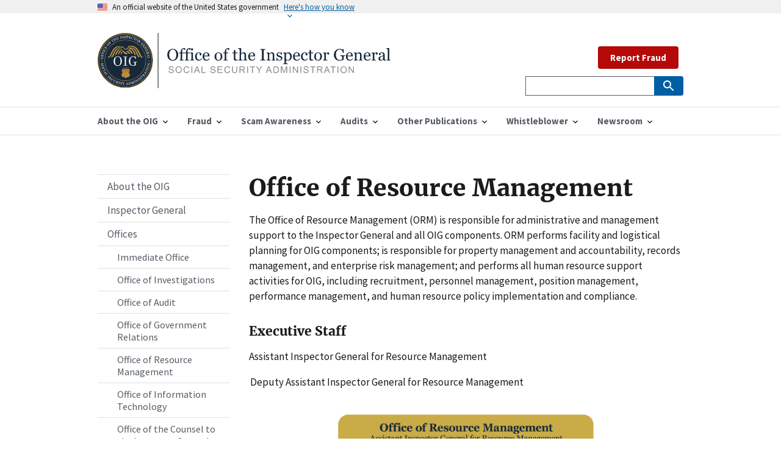

--- FILE ---
content_type: text/html; charset=utf-8
request_url: https://oig.ssa.gov/about-oig/offices/office-resource-management/
body_size: 5814
content:


<!DOCTYPE html>

<html lang="en">



<head>
  <!-- Basic Page Needs
    ================================================== -->
  <meta charset="utf-8" />
  <meta http-equiv="X-UA-Compatible" content="IE=edge" />

  <!--   <meta name="robots" content="noindex, nofollow">    -->

  <!-- helper tag to expose the appropriate meta tags to support automated discovery of your feed  -->

  <link type="application/atom+xml" rel="alternate" href="https://oig.ssa.gov/feed.xml" title="Office of the Inspector General" />

  <!-- Mobile Specific Metas ================================================== -->
  <meta name="HandheldFriendly" content="True" />
  <meta name="MobileOptimized" content="320" />
  <meta name="viewport" content="width=device-width, initial-scale=1.0" />

  <!-- Title and meta description
    ================================================== -->
  <title>Office of Resource Management | Office of the Inspector General</title>

  <meta property="og:title" content="Office of the Inspector General" />
  <meta name="description" content="The Office of the Inspector General is directly responsible for meeting the statutory mission of promoting economy, efficiency, and effectiveness in the administration of Social Security Administration programs and operations and to prevent and detect fraud, waste, abuse, and mismanagement in such programs and operations." />
  <meta property="og:description" content="The Office of the Inspector General is directly responsible for meeting the statutory mission of promoting economy, efficiency, and effectiveness in the administration of Social Security Administration programs and operations and to prevent and detect fraud, waste, abuse, and mismanagement in such programs and operations." />

  <meta name="twitter:card" content="summary" />
  <meta name="twitter:site" content="@TheSSAOIG" />
  <meta name="twitter:title" content="Office of the Inspector General" />
  <meta name="twitter:description" content="The Office of the Inspector General is directly responsible for meeting the statutory mission of promoting economy, efficiency, and effectiveness in the administration of Social Security Administration programs and operations and to prevent and detect fraud, waste, abuse, and mismanagement in such programs and operations." />
  <meta name="twitter:image" content="" />
  <meta
    name="twitter:image:alt"
    content="Office of the Inspector General | Social Security Administration"
  />

  <meta property="og:type" content="article" />
  <link rel="canonical" href="https://oig.ssa.gov/about-oig/offices/office-resource-management/" />
  <meta property="og:url" content="https://oig.ssa.gov/about-oig/offices/office-resource-management/" />
  
  <!-- Favicons
    ================================================== -->
  <!-- 128x128 -->
  <link
    rel="shortcut icon"
    type="image/ico"
    href="/assets/uswds/img/favicons/favicon-ssaoig.ico"
  />
  <link
    rel="icon"
    type="image/png"
    href="/assets/uswds/img/favicons/favicon-ssaoig.png"
  />
  <!-- 192x192, as recommended for Android
    http://updates.html5rocks.com/2014/11/Support-for-theme-color-in-Chrome-39-for-Android
    -->
  <link
    rel="icon"
    type="image/png"
    sizes="192x192"
    href="/assets/uswds/img/favicons/favicon-ssaoig-192.png"
  />
  <!-- 57x57 (precomposed) for iPhone 3GS, pre-2011 iPod Touch and older Android devices -->
  <link
    rel="apple-touch-icon-precomposed"
    href="/assets/uswds/img/favicons/favicon-ssaoig-57.png"
  />
  <!-- 72x72 (precomposed) for 1st generation iPad, iPad 2 and iPad mini -->
  <link
    rel="apple-touch-icon-precomposed"
    sizes="72x72"
    href="/assets/uswds/img/favicons/favicon-ssaoig-72.png"
  />
  <!-- 114x114 (precomposed) for iPhone 4, 4S, 5 and post-2011 iPod Touch -->
  <link
    rel="apple-touch-icon-precomposed"
    sizes="114x114"
    href="/assets/uswds/img/favicons/favicon-ssaoig-114.png"
  />
  <!-- 144x144 (precomposed) for iPad 3rd and 4th generation -->
  <link
    rel="apple-touch-icon-precomposed"
    sizes="144x144"
    href="/assets/uswds/img/favicons/favicon-ssaoig-144.png"
  />
  <!-- CSS
    ================================================== -->
    <link type="text/css" href="/assets/css/styles.css" rel="stylesheet" />

</head>


<body>
  

<div class="page-landing-page layout-demo ">
  <a class="usa-skipnav" href="#main-content">Skip to main content</a>
  <div class="usa-banner">
    <div class="usa-accordion">
      <header class="usa-banner__header">
        <div class="usa-banner__inner">
          <div class="grid-col-auto">
            <img src="/assets/uswds/img/us_flag_small.png" class="usa-banner__header-flag" alt="U.S. flag" />
          </div>
          <div class="grid-col-fill tablet:grid-col-auto">
            <p class="usa-banner__header-text">An official website of the United States government</p>
            <p class="usa-banner__header-action" aria-hidden="true">Here’s how you know</p>
          </div>
          <button class="usa-accordion__button usa-banner__button" aria-expanded="false" aria-controls="gov-banner">
            <span class="usa-banner__button-text">Here's how you know</span>
          </button>
        </div>
      </header>
      <div class="usa-banner__content usa-accordion__content" id="gov-banner">
        <div class="grid-row grid-gap-lg">
          <div class="usa-banner__guidance tablet:grid-col-6">
            <img src="/assets/uswds/img/icon-dot-gov.svg" class="usa-banner__icon usa-media-block__img" alt="Dot gov" />
            <div class="usa-media-block__body">
              <p>
                <strong>The .gov means it’s official.</strong>
                <br>
                Federal government websites often end in .gov or .mil. Before sharing sensitive information, make sure
                you’re on a federal government site.
              </p>
            </div>
          </div>
          <div class="usa-banner__guidance tablet:grid-col-6">
            <img src="/assets/uswds/img/icon-https.svg" class="usa-banner__icon usa-media-block__img" alt="Https" />
            <div class="usa-media-block__body">
              <p>
                <strong>The site is secure.</strong>
                <br>
                The <strong>https://</strong> ensures that you are connecting to the official website and that any
                information you provide is encrypted and transmitted securely.
              </p>
            </div>
          </div>
        </div>
      </div>
    </div>
  </div>
  <div class="usa-overlay"></div>
</div>

  

<header class="usa-header usa-header--extended" role="banner">
  <div class="usa-navbar">
    <div class="usa-logo" id="extended-logo">
  <em class="usa-logo__text"><a href="/" title="Home" aria-label="Home">
    <img src="/assets/images/OIG_Long_Logo.svg" alt="Office of the Inspector General" class="width-tablet">
        
    </a></em>
</div>

    <button class="usa-menu-btn">Menu</button>
  </div>
  <nav
    id="menu-navigation"
    aria-label="Menu navigation"
    role="navigation"
    class="usa-nav"
  >
    <div class="usa-nav__inner">
      <button class="usa-nav__close">
        <img src="/assets/uswds/img/close.svg" alt="close" />
      </button>
      <ul class="usa-nav__primary usa-accordion">
          
        <li class="usa-nav__primary-item">
          <button
            class="usa-accordion__button usa-nav__link"
            aria-expanded="false"
            aria-controls="primary-nav-1"
          >
            <span>About the OIG</span>
          </button>
          <ul id="primary-nav-1" class="usa-nav__submenu">
            
            <li class="usa-nav__submenu-item">
              <a
                
                href="/about-oig/"
                
                >About the OIG</a
              >
            </li>
            
            <li class="usa-nav__submenu-item">
              <a
                
                href="/about-oig/the-inspector-general"
                
                >Inspector General</a
              >
            </li>
            
            <li class="usa-nav__submenu-item">
              <a
                
                href="/about-oig/offices/"
                
                >Offices</a
              >
            </li>
            
            <li class="usa-nav__submenu-item">
              <a
                
                href="/about-oig/strategy"
                
                >Strategy</a
              >
            </li>
            
            <li class="usa-nav__submenu-item">
              <a
                
                href="/budget/"
                
                >Budget</a
              >
            </li>
            
            <li class="usa-nav__submenu-item">
              <a
                
                href="/about-oig/careers"
                
                >Careers</a
              >
            </li>
            
          </ul>
        </li>
           
        <li class="usa-nav__primary-item">
          <button
            class="usa-accordion__button usa-nav__link"
            aria-expanded="false"
            aria-controls="primary-nav-2"
          >
            <span>Fraud</span>
          </button>
          <ul id="primary-nav-2" class="usa-nav__submenu">
            
            <li class="usa-nav__submenu-item">
              <a
                
                href="/report/"
                
                >Report Fraud</a
              >
            </li>
            
            <li class="usa-nav__submenu-item">
              <a
                
                href="/fraud-reporting/fraud-categories"
                
                >Fraud Categories</a
              >
            </li>
            
            <li class="usa-nav__submenu-item">
              <a
                
                href="/cdi"
                
                >Cooperative Disability Investigations</a
              >
            </li>
            
            <li class="usa-nav__submenu-item">
              <a
                
                href="/fraud-reporting/consumer-protection-section-1140"
                
                >Consumer Protection - Section 1140</a
              >
            </li>
            
            <li class="usa-nav__submenu-item">
              <a
                
                href="/fraud-reporting/faq/"
                
                >FAQ</a
              >
            </li>
            
            <li class="usa-nav__submenu-item">
              <a
                
                href="/fraud-reporting/resources-for-other-types-of-fraud/"
                
                >Resources for Other Types of Fraud</a
              >
            </li>
            
          </ul>
        </li>
           
        <li class="usa-nav__primary-item">
          <button
            class="usa-accordion__button usa-nav__link"
            aria-expanded="false"
            aria-controls="primary-nav-3"
          >
            <span>Scam Awareness</span>
          </button>
          <ul id="primary-nav-3" class="usa-nav__submenu">
            
            <li class="usa-nav__submenu-item">
              <a
                
                href="https://www.ssa.gov/scam/"
                
                >Protect Yourself</a
              >
            </li>
            
            <li class="usa-nav__submenu-item">
              <a
                
                href="/scam-awareness/report-the-scam"
                
                >Report the Scam</a
              >
            </li>
            
            <li class="usa-nav__submenu-item">
              <a
                
                href="/scam-alerts"
                
                >Scam Alerts</a
              >
            </li>
            
            <li class="usa-nav__submenu-item">
              <a
                
                href="https://www.ssa.gov/scam/resources.html"
                
                >Social Media Resources</a
              >
            </li>
            
            <li class="usa-nav__submenu-item">
              <a
                
                href="/hall-pass-to-safety/"
                
                >Educator Resources</a
              >
            </li>
            
          </ul>
        </li>
           
        <li class="usa-nav__primary-item">
          <button
            class="usa-accordion__button usa-nav__link"
            aria-expanded="false"
            aria-controls="primary-nav-4"
          >
            <span>Audits</span>
          </button>
          <ul id="primary-nav-4" class="usa-nav__submenu">
            
            <li class="usa-nav__submenu-item">
              <a
                
                href="/audit-reports/"
                
                >Audit Reports</a
              >
            </li>
            
            <li class="usa-nav__submenu-item">
              <a
                
                href="/audit-work-plans"
                
                >Audit Work Plans</a
              >
            </li>
            
            <li class="usa-nav__submenu-item">
              <a
                
                href="/audit-reports/ongoing-audits"
                
                >Ongoing Audits</a
              >
            </li>
            
          </ul>
        </li>
           
        <li class="usa-nav__primary-item">
          <button
            class="usa-accordion__button usa-nav__link"
            aria-expanded="false"
            aria-controls="primary-nav-5"
          >
            <span>Other Publications</span>
          </button>
          <ul id="primary-nav-5" class="usa-nav__submenu">
            
            <li class="usa-nav__submenu-item">
              <a
                
                href="/peer-review-reports"
                
                >Peer Review Reports</a
              >
            </li>
            
            <li class="usa-nav__submenu-item">
              <a
                
                href="/quarterly-scam-reports/"
                
                >Scam Reports to Congress</a
              >
            </li>
            
            <li class="usa-nav__submenu-item">
              <a
                
                href="/semiannual-reports/"
                
                >Semiannual Reports</a
              >
            </li>
            
            <li class="usa-nav__submenu-item">
              <a
                
                href="/major-management-and-performance-challenges"
                
                >Major Management and Performance Challenges</a
              >
            </li>
            
            <li class="usa-nav__submenu-item">
              <a
                
                href="/other-reports/"
                
                >Other Reports</a
              >
            </li>
            
            <li class="usa-nav__submenu-item">
              <a
                
                href="/law-enforcement-related-publications/"
                
                >Law Enforcement-Related Publications</a
              >
            </li>
            
          </ul>
        </li>
           
        <li class="usa-nav__primary-item">
          <button
            class="usa-accordion__button usa-nav__link"
            aria-expanded="false"
            aria-controls="primary-nav-6"
          >
            <span>Whistleblower</span>
          </button>
          <ul id="primary-nav-6" class="usa-nav__submenu">
            
            <li class="usa-nav__submenu-item">
              <a
                
                href="/whistleblower-protection/"
                
                >Whistleblower Rights and Protection</a
              >
            </li>
            
          </ul>
        </li>
           
        <li class="usa-nav__primary-item">
          <button
            class="usa-accordion__button usa-nav__link"
            aria-expanded="false"
            aria-controls="primary-nav-7"
          >
            <span>Newsroom</span>
          </button>
          <ul id="primary-nav-7" class="usa-nav__submenu">
            
            <li class="usa-nav__submenu-item">
              <a
                
                href="/news-releases/"
                
                >News Releases</a
              >
            </li>
            
            <li class="usa-nav__submenu-item">
              <a
                
                href="/congressional-testimony/"
                
                >Congressional Testimony</a
              >
            </li>
            
            <li class="usa-nav__submenu-item">
              <a
                
                href="/print-materials"
                
                >Print Materials</a
              >
            </li>
            
            <li class="usa-nav__submenu-item">
              <a
                
                href="/scam-alerts"
                
                >Scam Alerts</a
              >
            </li>
            
          </ul>
        </li>
         
      </ul>
      <div class="usa-nav__secondary">
        <ul class="usa-nav__secondary-links">
          
          &nbsp;
          <a class="usa-button usa-button--secondary usa-button--hover" href="/report">Report Fraud</a>                
        </ul>
          
  <form
    id="search_form"
    class="usa-search usa-search--small"
    action="https://search.ssa.gov/search"
    accept-charset="UTF-8"
    method="get"
  >
    

    <input name="utf8" type="hidden" value="&#x2713;" />
    <input
      name="affiliate"
      type="hidden"
      value="oig.ssa.gov"
    />

    <div role="search">
      <label class="usa-sr-only" for="extended-search-field-small"
        >Search small</label
      >
      <input
        class="usa-input usagov-search-autocomplete"
        id="extended-search-field-small"
        type="search"
        name="query"
        autocomplete="off"
      />
      <button class="usa-button" type="submit">
        <img src="/assets/uswds/img/usa-icons-bg/search--white.svg" class="usa-search__submit-icon" alt="Search" />
      </button>
    </div>
  </form>
  
</form>

      </div>
    </div>
  </nav>
</header>

  

<div id="main-content" class="usa-layout-docs usa-section">
  <div class="grid-container">
    <div class="grid-row grid-gap">
     <div class="tablet:grid-col-3 padding-bottom-4">
      
      

<aside class="usa-layout-docs-sidenav">
  <nav>
    <ul class="usa-sidenav">
      <li class="usa-sidenav__item">
        <a href="/about-oig/">About the OIG</a>
      </li>
      <li class="usa-sidenav__item">
        <a href="/about-oig/the-inspector-general/">Inspector General</a>
      </li>
      <li class="usa-sidenav__item">
        <a href="/about-oig/offices/">Offices</a>
      </li>
      <ul class="usa-sidenav__sublist">
        <li class="usa-sidenav__item">
          <a href="/about-oig/offices/immediate-office-inspector-general/">Immediate Office</a>
        </li>
         <li class="usa-sidenav__item">
          <a href="/about-oig/offices/office-investigations/">Office of Investigations</a>
        </li>   
        
        <li class="usa-sidenav__item">
          <a href="/about-oig/offices/office-audit/">Office of Audit</a>
        </li>
           <li class="usa-sidenav__item">
          <a href="/about-oig/offices/office-government-relations/" >Office of Government Relations</a>
        </li>
        
        <li class="usa-sidenav__item">
          <a href="/about-oig/offices/office-resource-management/">Office of Resource Management</a>
        </li>     
        
        <li class="usa-sidenav__item">
          <a href="/about-oig/offices/office-information-technology/" >Office of Information Technology</a>
        </li>            
       
        <li class="usa-sidenav__item">
          <a href="/about-oig/offices/office-counsel/" >Office of the Counsel to the Inspector General</a>
        </li>        
      </ul>
      
      <li class="usa-sidenav__item">
       <a href="/about-oig/strategy/">Strategy</a>        
      </li>
      <li class="usa-sidenav__item">
        <a href="/budget/">Budget</a>        
      </li>
      <li class="usa-sidenav__item">
        <a href="/about-oig/careers/">Career Opportunities</a>
      </li>
    </ul>
  </nav>
</aside>

      
      </div>
      <div class="tablet:grid-col-9">
        <main>
          <div class="usa-layout-docs__main usa-prose">
            <h1>Office of Resource Management</h1>
              <p>The Office of Resource Management (ORM) is responsible for administrative and management support to the Inspector General and all OIG components. ORM performs facility and logistical planning for OIG components; is responsible for property management and accountability, records management, and enterprise risk management; and performs all human resource support activities for OIG, including recruitment, personnel management, position management, performance management, and human resource policy implementation and compliance.</p>

<h3 id="executive-staff">E﻿xecutive Staff</h3>

<!--StartFragment-->

<p>Assistant Inspector General for Resource Management </p>

<p> Deputy Assistant Inspector General for Resource Management </p>

<!--EndFragment-->

<p><img src="/assets/uploads/oig-org-chart-office-of-resource-management.jpg" alt="office of resource management" /></p>

          </div>
        </main>
      </div> 
      <!-- <article aria-label="role and leader" class="tablet:grid-col-3 margin-top-4 padding-right-4">
       <div
          class="border-top-1 border-accent-cool-darker padding-top-2 margin-bottom-4 usa-prose"
        >
          <h3 class="">Assistant Inspector General for Resource Management</h3>
           <ul class="usa-list usa-list--unstyled padding-top-2">
            <li class="padding-bottom-1 usa-link">
              Adriana Menchaca-Gendron
            </li>
          </ul>  
        </div> 
      </article>-->
    </div>
  </div>
</div>

  <footer class="usa-footer">
  <div class="grid-container usa-footer__return-to-top">
    <a href="#">Return to top</a>
  </div>
<!--
  <div class="usa-footer__primary-section">
    <nav class="usa-footer__nav" aria-label="Footer navigation">
      <ul class="grid-row grid-gap">
        <li
          class="mobile-lg:grid-col-4 desktop:grid-col-auto usa-footer__primary-content"
        >
          <a
            class="usa-footer__primary-link"
            href="http://www.facebook.com/pages/SSA-Office-of-the-Inspector-General/326277484101069"
            >Follow us on Facebook
          </a>
        </li>

        <li
          class="mobile-lg:grid-col-4 desktop:grid-col-auto usa-footer__primary-content"
        >
          <a
            class="usa-footer__primary-link"
            href="https://twitter.com/#!/TheSSAOIG"
          >
            Follow us on Twitter
          </a>
        </li>

        <li
          class="mobile-lg:grid-col-4 desktop:grid-col-auto usa-footer__primary-content"
        >
          <a
            class="usa-footer__primary-link"
            href="https://public.govdelivery.com/accounts/USSSA/subscriber/new"
            >Get email updates
          </a>
        </li>
      </ul>
    </nav>
  </div>
-->
  <div class="usa-footer__secondary-section">
    <div class="grid-container">
      <div class="grid-row grid-gap">
        <div
          class="usa-footer__logo grid-row mobile-lg:grid-col-6 mobile-lg:grid-gap-2"
        >
          
            <div class="mobile-lg:grid-col-auto">
            <img class="usa-footer__logo-img" src="/assets/images/OIG-LOGO-BW.png" alt="oig logo">
          </div>
          <div class="mobile-lg:grid-col-auto">
            <p class="usa-footer__logo-heading">
              SSA Office of the Inspector General
            </p>
          </div>
        </div>
        <div class="usa-footer__contact-links mobile-lg:grid-col-6">
          <div class="usa-footer__social-links grid-row grid-gap-1">
            
            <div class="grid-col-auto">
              <a
                class="usa-social-link usa-social-link--twitter"
                href="https://twitter.com/#!/TheSSAOIG"
              >
              <img src="/assets/images/usa-icons/twitter2.svg" alt="Twitter"
                class="usa-social-link__icon" />
              </a>
            </div>
            
            <div class="grid-col-auto">
              <a
                class="usa-social-link"
                href="http://www.facebook.com/pages/SSA-Office-of-the-Inspector-General/326277484101069"
              >
              <img src="/assets/images/usa-icons/facebook1.svg" alt="Facebook"
                class="usa-social-link__icon" />
              </a>
            </div>

            <div class="grid-col-auto">
              <a
                class="usa-social-link usa-social-link--linkedin"
                href="https://www.linkedin.com/company/ssa-oig"
              >
              <img src="/assets/images/usa-icons/linkedin1.svg" alt="LinkedIn"
                class="usa-social-link__icon" />
              </a>
            </div>

            

            <div class="grid-col-auto">
              <a
                class="usa-social-link usa-social-link--youtube"
                href="http://www.youtube.com/user/TheSSAOIG"
              >
              <img src="/assets/images/usa-icons/youtube1.svg" alt="YouTube"
                class="usa-social-link__icon" />
              </a>
            </div>

            <div class="grid-col-auto">
              <a
                class="usa-social-link usa-social-link--rss"
                href="/rss"
              >
              <img src="/assets/images/usa-icons/rss_feed1.svg"  alt="RSS"
                class="usa-social-link__icon" />
              </a>
            </div>
          </div>
          <!--
          <h3 class="usa-footer__contact-heading">
            &lt;Agency Contact Center&gt;
          </h3>
          <address class="usa-footer__address">
            <div class="usa-footer__contact-info grid-row grid-gap">
              <div class="grid-col-auto">
                <a href="tel:1-800-555-5555">
                  &lt;(800) 555-GOVT&gt;
                </a>
              </div>
              <div class="grid-col-auto">
                <a href="mailto:&lt;info@agency.gov&gt;">
                  &lt;info@agency.gov&gt;
                </a>
              </div>
            </div>
          </address>
          -->
        </div>
      </div>
    </div>
  </div>
</footer>

<div class="usa-identifier">
  <!--
      <section
    class="usa-identifier__section usa-identifier__section--masthead"
    aria-label="Agency identifier,">
    <div class="usa-identifier__container"><div class="usa-identifier__logos">
        <a href="javascript:void(0);" class="usa-identifier__logo">
          <img class="usa-identifier__logo-img" src="../../dist/img/circle-gray-20.svg" alt="&lt;Parent agency&gt; logo" role="img">
        </a>
      </div>

      <div class="usa-identifier__identity" aria-label="Agency description">
        <p class="usa-identifier__identity-domain">&lt;oig.ssa.gov&gt;</p>
        <p class="usa-identifier__identity-disclaimer">An official website of the <a href="javascript:void(0);">Social Security Administration</a></p>
      </div>
    </div>
  </section>
-->

  <nav
    class="usa-identifier__section usa-identifier__section--required-links"
    aria-label="Important links,"
  >
    <div class="usa-identifier__container">
      <ul class="usa-identifier__required-links-list">
        <li class="usa-identifier__required-links-item">
          <a href="https://ssa.gov/" class="usa-identifier__required-link"
            >ssa.gov</a
          >
        </li>
        <li class="usa-identifier__required-links-item">
          <a
            href="/accessibility"
            class="usa-identifier__required-link"
            >Accessibility</a
          >
        </li>
        <li class="usa-identifier__required-links-item">
          <a
            href="https://www.ssa.gov/foia/"
            class="usa-identifier__required-link usa-link"
            >FOIA</a
          >
        </li>
        <li class="usa-identifier__required-links-item">
          <a
            href="https://www.identitytheft.gov/#/"
            class="usa-identifier__required-link usa-link"
            >Identity Theft</a
          >
        </li>
        <li class="usa-identifier__required-links-item">
          <a
            href="https://www.ssa.gov/open/"
            class="usa-identifier__required-link usa-link"
            >Open Government</a
          >
        </li>
        <li class="usa-identifier__required-links-item">
          <a
            href="https://www.ssa.gov/agency/plain-language/"
            class="usa-identifier__required-link usa-link"
            >Plain Writing</a
          >
        </li>
        <li class="usa-identifier__required-links-item">
          <a
            href="https://www.ssa.gov/privacy.html"
            class="usa-identifier__required-link usa-link"
            >Privacy</a
          >
        </li>

        <li class="usa-identifier__required-links-item">
          <a
            href="https://www.ignet.gov/content/inspectors-general-directory"
            class="usa-identifier__required-link usa-link"
            >IGnet.gov</a
          >
        </li>
        <li class="usa-identifier__required-links-item">
          <a
            href="https://www.oversight.gov/"
            class="usa-identifier__required-link usa-link"
            >Oversight.gov</a
          >
        </li>        
        <li class="usa-identifier__required-links-item">
          <a
            href="mailto: oig.dcom@ssa.gov" class="usa-identifier__required-link usa-link"
            >Media Requests</a
          >
        </li>
        <li class="usa-identifier__required-links-item">
          <a
            href="/touhy-requests/" class="usa-identifier__required-link usa-link"
            ><span style="font-style:italic;">Touhy</span> Requests</a
          >
        </li>
        <li class="usa-identifier__required-links-item">
          <a
            href="mailto:whistleblower.coordinator@ssa.gov" class="usa-identifier__required-link usa-link"
            >Whistleblower Protection Coordinator</a
          >
        </li>
      </ul>
    </div>
  </nav>
  <section
    class="usa-identifier__section usa-identifier__section--usagov"
    aria-label="U.S. government information and services,"
  >
    <div class="usa-identifier__container">
      <div class="usa-identifier__usagov-description">
        Looking for U.S. government information and services?
      </div>
      <a href="https://www.usa.gov/" class="usa-link">Visit USA.gov</a>
    </div>
  </section>
</div>


  <!-- We participate in the US government's analytics program. See the data at analytics.usa.gov. -->

<script
  id="_fed_an_ua_tag"
  src="https://dap.digitalgov.gov/Universal-Federated-Analytics-Min.js?agency=SSA&subagency=SSA-OIG"
></script>



<!-- Google Analytics -->
<script async src="https://www.googletagmanager.com/gtag/js?id=UA-25452825-1"></script>
<script>
  window.dataLayer = window.dataLayer || [];
  function gtag() { dataLayer.push(arguments); }
  gtag('js', new Date());

  /**
    * `forceSSL` was used for analytics.js (the older Google Analytics script).
    * It isn't documented for gtag.js, but the term occurs in the gtag.js code;
    * figure it doesn't hurt to leave it in. -@afeld, 5/29/19
    */
  gtag('config', 'UA-25452825-1', { 'anonymize_ip': true, 'forceSSL': true });
</script>


<script src="/assets/js/app.js"></script>
<script src="/assets/js/uswds.min.js"></script>

</body>

</html>